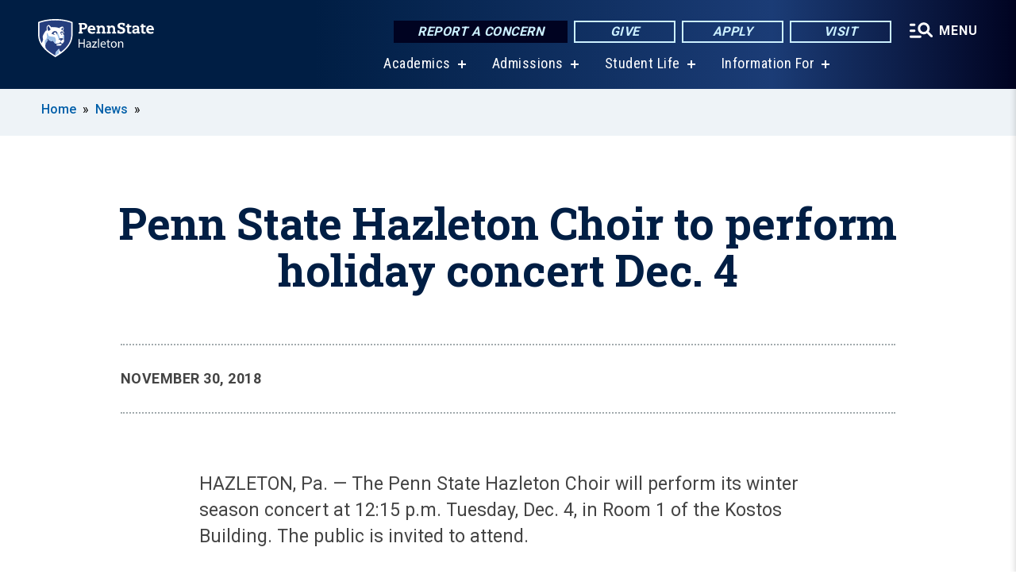

--- FILE ---
content_type: text/html; charset=UTF-8
request_url: https://hazleton.psu.edu/story/5181/2018/11/30/penn-state-hazleton-choir-perform-holiday-concert-dec-4
body_size: 9749
content:
<!DOCTYPE html>
<html  lang="en" dir="ltr" prefix="content: http://purl.org/rss/1.0/modules/content/  dc: http://purl.org/dc/terms/  foaf: http://xmlns.com/foaf/0.1/  og: http://ogp.me/ns#  rdfs: http://www.w3.org/2000/01/rdf-schema#  schema: http://schema.org/  sioc: http://rdfs.org/sioc/ns#  sioct: http://rdfs.org/sioc/types#  skos: http://www.w3.org/2004/02/skos/core#  xsd: http://www.w3.org/2001/XMLSchema# ">
  <head>
    <meta charset="utf-8" />
<meta name="description" content="The Penn State Hazleton Choir will perform its winter season concert at 12:15 p.m. Tuesday, Dec. 4, in Room 1 of the Kostos Building. The public is invited to attend." />
<meta name="abstract" content="The Penn State Hazleton Choir will perform its winter season concert at 12:15 p.m. Tuesday, Dec. 4, in Room 1 of the Kostos Building. The public is invited to attend." />
<link rel="shortlink" href="https://hazleton.psu.edu/node/5181" />
<link rel="canonical" href="https://hazleton.psu.edu/story/5181/2018/11/30/penn-state-hazleton-choir-perform-holiday-concert-dec-4" />
<meta property="og:site_name" content="Penn State Hazleton" />
<meta property="og:type" content="article" />
<meta property="og:url" content="https://hazleton.psu.edu/story/5181/2018/11/30/penn-state-hazleton-choir-perform-holiday-concert-dec-4" />
<meta property="og:title" content="Penn State Hazleton Choir to perform holiday concert Dec. 4" />
<meta name="Generator" content="Drupal 10 (https://www.drupal.org)" />
<meta name="MobileOptimized" content="width" />
<meta name="HandheldFriendly" content="true" />
<meta name="viewport" content="width=device-width, initial-scale=1.0" />
<link rel="icon" href="/profiles/psucampus/themes/psu_sub/favicon.ico" type="image/vnd.microsoft.icon" />

    <title>Penn State Hazleton Choir to perform holiday concert Dec. 4 | Penn State Hazleton</title>
    <link rel="stylesheet" media="all" href="/sites/hazleton/files/css/css_TVfIzvhMeUzcA281ovV2cMyGgQsdjSUT-osY8v7ZXqo.css?delta=0&amp;language=en&amp;theme=psu_sub&amp;include=eJxlj0kOwjAMRS9UyIqbILG0nNSNogyObJeK2zO2FLH77_lLtj2zqQl2NwlWWljyEDKNyVhO0MscU4OOIUNqIzUDXzhkt4chMsdCEJTcOz7SBY2kovxMG3911zlg7bPCug4MfSF1K5-feCzJ77qRHrdeyW3m8DGvnt7UqDqPSsNCfmKp4LcH_8wdjTxkYw" />
<link rel="stylesheet" media="all" href="/sites/hazleton/files/css/css_mXeg0PbWZDj-dOx_wGBfIOxG8PT2IPLxaKMrcHvnjQ0.css?delta=1&amp;language=en&amp;theme=psu_sub&amp;include=eJxlj0kOwjAMRS9UyIqbILG0nNSNogyObJeK2zO2FLH77_lLtj2zqQl2NwlWWljyEDKNyVhO0MscU4OOIUNqIzUDXzhkt4chMsdCEJTcOz7SBY2kovxMG3911zlg7bPCug4MfSF1K5-feCzJ77qRHrdeyW3m8DGvnt7UqDqPSsNCfmKp4LcH_8wdjTxkYw" />
<link rel="stylesheet" media="all" href="https://use.fontawesome.com/releases/v5.8.1/css/all.css" />

    
    <!-- Begin Google fonts -->
    <link href="//fonts.googleapis.com/css2?family=Roboto+Condensed:ital,wght@0,400;0,700;1,400;1,700&amp;family=Roboto+Slab:wght@100;300;400;500;700&amp;family=Roboto:wght@400;500;700;900&amp;family=Open+Sans:ital,wght@0,300;0,400;0,600;0,700;0,800;1,300;1,400;1,600;1,700;1,800" rel="stylesheet" />
    <!-- End Google fonts -->
    <!-- Google Tag Manager -->
    <script>(function(w,d,s,l,i){w[l]=w[l]||[];w[l].push({'gtm.start':
    new Date().getTime(),event:'gtm.js'});var f=d.getElementsByTagName(s)[0],
    j=d.createElement(s),dl=l!='dataLayer'?'&l='+l:'';j.async=true;j.src=
    '//www.googletagmanager.com/gtm.js?id='+i+dl;f.parentNode.insertBefore(j,f);
    })(window,document,'script','dataLayer','GTM-NTHDT3');</script>
    <!-- End Google Tag Manager -->
  </head>
  <body class="path-node page-node-type-news-article has-glyphicons">
    <!-- Google Tag Manager (noscript) -->
    <noscript><iframe src="//www.googletagmanager.com/ns.html?id=GTM-NTHDT3"
    height="0" width="0" style="display:none;visibility:hidden"></iframe></noscript>
    <!-- End Google Tag Manager (noscript) -->
    <nav id="skip-link" aria-label="skip-link">
      <a href="#main-content" class="visually-hidden focusable skip-link">
        Skip to main content
      </a>
    </nav>
    
      <div class="dialog-off-canvas-main-canvas" data-off-canvas-main-canvas>
    
      <header>
    <div class="overlay"></div>
    <div class="header-wrap">
      <div id="alerts-wrap">
      </div>
      <nav id="navigation">
        <div class="container-psu-main">
          <div class="brand" id="brand">
            <a href="/" class="header-logo">
              <img src="/sites/hazleton/files/logos/PSU_HNO_RGB_2C.svg" alt="Penn State Hazleton" title="" id="header-logo">
            </a>
            <div class="header-buttons">
              <div class="btn-wrap">
                <a href="https://universityethics.psu.edu/reporting-at-penn-state" class="button hotline-button">Report a Concern</a>
                                    
        <a href="/giving" class="button gradient-button cta-button">Give</a>
        <a href="https://admissions.psu.edu/apply/" class="button gradient-button cta-button">Apply</a>
        <a href="/come-visit-us" class="button gradient-button cta-button">Visit</a>
  


                                <div class="more-menu-buttons">
                  <button class="hamburger hamburger--arrow-r open-dialog" type="button">
                    <span class="hamburger-box">
                      <svg role="img" aria-label="Expand menu" viewBox="0 0 24 24" xmlns="http://www.w3.org/2000/svg" xmlns:xlink="http://www.w3.org/1999/xlink"><title id="Icon-navSearch-:R4qlnaja:">navSearch icon</title><path fill="#fff" d="M3.02171 18.2822C2.73223 18.2822 2.48957 18.1843 2.29374 17.9885C2.09791 17.7927 2 17.55 2 17.2605C2 16.9711 2.09791 16.7284 2.29374 16.5326C2.48957 16.3367 2.73223 16.2388 3.02171 16.2388H11.1954C11.4849 16.2388 11.7275 16.3367 11.9234 16.5326C12.1192 16.7284 12.2171 16.9711 12.2171 17.2605C12.2171 17.55 12.1192 17.7927 11.9234 17.9885C11.7275 18.1843 11.4849 18.2822 11.1954 18.2822H3.02171ZM3.02171 13.1737C2.73223 13.1737 2.48957 13.0758 2.29374 12.8799C2.09791 12.6841 2 12.4415 2 12.152C2 11.8625 2.09791 11.6198 2.29374 11.424C2.48957 11.2282 2.73223 11.1303 3.02171 11.1303H6.08685C6.37633 11.1303 6.61899 11.2282 6.81482 11.424C7.01064 11.6198 7.10856 11.8625 7.10856 12.152C7.10856 12.4415 7.01064 12.6841 6.81482 12.8799C6.61899 13.0758 6.37633 13.1737 6.08685 13.1737H3.02171ZM3.02171 8.06513C2.73223 8.06513 2.48957 7.96722 2.29374 7.77139C2.09791 7.57556 2 7.33291 2 7.04342C2 6.75394 2.09791 6.51128 2.29374 6.31545C2.48957 6.11963 2.73223 6.02171 3.02171 6.02171H6.08685C6.37633 6.02171 6.61899 6.11963 6.81482 6.31545C7.01064 6.51128 7.10856 6.75394 7.10856 7.04342C7.10856 7.33291 7.01064 7.57556 6.81482 7.77139C6.61899 7.96722 6.37633 8.06513 6.08685 8.06513H3.02171ZM14.2605 15.2171C12.8472 15.2171 11.6424 14.719 10.6462 13.7229C9.65006 12.7267 9.15198 11.5219 9.15198 10.1086C9.15198 8.69519 9.65006 7.49042 10.6462 6.49425C11.6424 5.49808 12.8472 5 14.2605 5C15.6739 5 16.8787 5.49808 17.8748 6.49425C18.871 7.49042 19.3691 8.69519 19.3691 10.1086C19.3691 10.6024 19.2967 11.092 19.152 11.5773C19.0072 12.0626 18.7901 12.5096 18.5006 12.9183L21.719 16.1367C21.9063 16.324 22 16.5624 22 16.8519C22 17.1413 21.9063 17.3797 21.719 17.567C21.5317 17.7544 21.2933 17.848 21.0038 17.848C20.7143 17.848 20.4759 17.7544 20.2886 17.567L17.0702 14.3487C16.6616 14.6381 16.2146 14.8553 15.7292 15C15.2439 15.1447 14.7544 15.2171 14.2605 15.2171ZM14.2605 13.1737C15.112 13.1737 15.8357 12.8757 16.4317 12.2797C17.0277 11.6837 17.3257 10.96 17.3257 10.1086C17.3257 9.25713 17.0277 8.53342 16.4317 7.93742C15.8357 7.34142 15.112 7.04342 14.2605 7.04342C13.4091 7.04342 12.6854 7.34142 12.0894 7.93742C11.4934 8.53342 11.1954 9.25713 11.1954 10.1086C11.1954 10.96 11.4934 11.6837 12.0894 12.2797C12.6854 12.8757 13.4091 13.1737 14.2605 13.1737Z"></path></svg>
                    </span>
                    <span class="more-text">MENU</span>
                  </button>
                </div>
              </div>
            </div>
                              <ul class="main-nav">
          <li class="has-submenu title-xx-small">
            <a href="/academics" title="Academics" data-drupal-link-system-path="node/1806">Academics</a>
              <div class="dropdown-content">
          <div class="submenu-links">
            <ul>
                                      <li class="menu_link title-xx-small">
                                <a href="/academics" title="Majors and Programs" data-drupal-link-system-path="node/1806">Majors and Programs</a>
              </li>
                                      <li class="menu_link title-xx-small">
                                <a href="/undergraduate-research" title="Research Opportunities" data-drupal-link-system-path="node/1102">Research Opportunities</a>
              </li>
                                      <li class="menu_link title-xx-small">
                                <a href="/advising-career-center" title="Advising and Career Center" data-drupal-link-system-path="node/8816">Advising and Career Center</a>
              </li>
                                      <li class="menu_link title-xx-small">
                                <a href="/student-success-center" title="Student Success Center" data-drupal-link-system-path="node/1406">Student Success Center</a>
              </li>
                        </ul>
          </div>
        </div>
          </li>
          <li class="has-submenu title-xx-small">
            <a href="/admission" title="Admission" data-drupal-link-system-path="node/1816">Admissions</a>
              <div class="dropdown-content">
          <div class="submenu-links">
            <ul>
                                      <li class="menu_link title-xx-small">
                                <a href="/come-visit-us" title="Visit Us" data-drupal-link-system-path="node/1172">Visit Us</a>
              </li>
                                      <li class="menu_link title-xx-small">
                                <a href="/first-year-students" title="First-Year Students" data-drupal-link-system-path="node/1170">First-Year Students</a>
              </li>
                                      <li class="menu_link title-xx-small">
                                <a href="/transfer-students" title="Transfer Students" data-drupal-link-system-path="node/1183">Transfer Students</a>
              </li>
                                      <li class="menu_link title-xx-small">
                                <a href="/international-student-admissions" title="International Students" data-drupal-link-system-path="node/2035">International Students</a>
              </li>
                                      <li class="menu_link title-xx-small">
                                <a href="/adult-students-learners" title="Adult Learners" data-drupal-link-system-path="node/1182">Adult Learners</a>
              </li>
                                      <li class="menu_link title-xx-small">
                                <a href="https://liveon.psu.edu/hazleton" title="Housing">Living on Campus</a>
              </li>
                                      <li class="menu_link title-xx-small">
                                <a href="/scholarships-and-awards" title="Scholarships and Awards" data-drupal-link-system-path="node/1040">Scholarships and Awards</a>
              </li>
                                      <li class="menu_link title-xx-small">
                                <a href="/tuition-and-financial-aid" title="Tuition and Financial Aid" data-drupal-link-system-path="node/1819">Tuition and Financial Aid</a>
              </li>
                        </ul>
          </div>
        </div>
          </li>
          <li class="has-submenu title-xx-small">
            <a href="/student-life" title="Student Life" data-drupal-link-system-path="node/1810">Student Life</a>
              <div class="dropdown-content">
          <div class="submenu-links">
            <ul>
                                      <li class="menu_link title-xx-small">
                                <a href="http://athletics.hn.psu.edu/landing/index" title="Athletics">Athletics</a>
              </li>
                                      <li class="menu_link title-xx-small">
                                <a href="/clubs-and-organizations" title="Clubs and Organizations" data-drupal-link-system-path="node/1353">Clubs and Organizations</a>
              </li>
                                      <li class="menu_link title-xx-small">
                                <a href="/student-government-association" title="Student Government Association" data-drupal-link-system-path="node/1324">Student Government Association</a>
              </li>
                                      <li class="menu_link title-xx-small">
                                <a href="/virtual-tour" title="Virtual Tour" data-drupal-link-system-path="node/16341">Virtual Tour</a>
              </li>
                        </ul>
          </div>
        </div>
          </li>
          <li class="has-submenu title-xx-small">
            <a href="">Information For</a>
              <div class="dropdown-content">
          <div class="submenu-links">
            <ul>
                                      <li class="menu_link title-xx-small">
                                <a href="/prospective-students" data-drupal-link-system-path="node/2414">Future Students</a>
              </li>
                                      <li class="menu_link title-xx-small">
                                <a href="/current-students" data-drupal-link-system-path="node/1012">Current Students</a>
              </li>
                                      <li class="menu_link title-xx-small">
                                <a href="/international-students" data-drupal-link-system-path="node/6871">International Students</a>
              </li>
                                      <li class="menu_link title-xx-small">
                                <a href="/parents-families" data-drupal-link-system-path="node/1015">Parents and Families</a>
              </li>
                                      <li class="menu_link title-xx-small">
                                <a href="https://hazleton.launchbox.psu.edu/" title="Entrepreneurs (LaunchBox)">Entrepreneurs (LaunchBox)</a>
              </li>
                                      <li class="menu_link title-xx-small">
                                <a href="/faculty-staff" data-drupal-link-system-path="node/1260">Faculty and Staff</a>
              </li>
                                      <li class="menu_link title-xx-small">
                                <a href="/alumni-friends" data-drupal-link-system-path="node/1200">Alumni</a>
              </li>
                        </ul>
          </div>
        </div>
          </li>
    </ul>


                      </div>
        </div>
      </nav>
    </div>
        <div class="dialog full-menu-wrap" role="dialog" aria-labelledby="dialog-title" aria-describedby="dialog-description" inert>
      <div id="dialog-title" class="sr-only">Full site navigation menu</div>
      <p id="dialog-description" class="sr-only">This dialog contains the full navigation menu for this site.</p>
      <nav class="full-menu">
        <a href="/" class="full-menu-mark"><img src="/sites/hazleton/files/logos/PSU_HNO_RGB_2C_M.svg" alt="Penn State Hazleton" title="" /></a>
        <button class="full-menu-close close-dialog icon-cancel" aria-label="Close Navigation"><span>Close</span></button>
                  <div class="search-block-form google-cse block block-search block-search-form-block" data-drupal-selector="search-block-form" novalidate="novalidate" id="block-search-form" role="search">
  
    
        
  <form block="block-search-form" action="/search/cse" method="get" id="search-block-form" accept-charset="UTF-8" class="search-form">
    <div class="form-item js-form-item form-type-search js-form-type-search form-item-keys js-form-item-keys form-no-label form-group">
      <label for="edit-keys" class="control-label sr-only">Search</label>
  
  
  <div class="input-group"><input title="Enter the terms you wish to search for." data-drupal-selector="edit-keys" class="form-search form-control" placeholder="Search" type="search" id="edit-keys" name="keys" value="" size="10" maxlength="128" /><span class="input-group-btn"><button type="submit" value="Search" class="button js-form-submit form-submit btn-primary btn icon-only"><span class="sr-only">Search</span><span class="icon glyphicon glyphicon-search" aria-hidden="true"></span></button></span></div>

  
  
      <div id="edit-keys--description" class="description help-block">
      Enter the terms you wish to search for.
    </div>
  </div>
<div class="form-actions form-group js-form-wrapper form-wrapper" data-drupal-selector="edit-actions" id="edit-actions"></div>

    <div class="search-type clearfix">
      <fieldset>
        <legend class="element-invisible">Search type:</legend>
        <div id="search-type" class="form-radios">
          <div class="form-item form-type-radio form-item-search-type">
            <input type="radio" id="-search-type-campussite" name="search_type" value="/search/cse"
              checked class="form-radio search-type-campussite">
            <label class="option" for="-search-type-campussite">Penn State Hazleton</label>
          </div>
          <div class="form-item form-type-radio form-item-search-type">
            <input type="radio" id="-search-type-campus-people" name="search_type" value="/campus-directory/results"
               class="form-radio search-type-campus-people">
            <label class="option" for="-search-type-campus-people">Campus Directory </label>
          </div>
          <div class="form-item"></div>
          <div class="form-item form-type-radio form-item-search-type">
            <input type="radio" id="-search-type-wwwpsuedu" name="search_type" value="/search/all"
               class="form-radio search-type-wwwpsuedu">
            <label class="option" for="-search-type-wwwpsuedu">Penn State (all websites)</label>
          </div>
          <div class="form-item form-type-radio form-item-search-type">
            <input type="radio" id="-search-type-people" name="search_type" value="https://directory.psu.edu/?userId="
               class="form-radio search-type-people">
            <label class="option" for="-search-type-people">Penn State Directory </label>
          </div>
        </div>
      </fieldset>
    </div>
  </form>

  </div>

                <div class="cta-container">
          <div class="wrap-cta">
            <a href="https://universityethics.psu.edu/reporting-at-penn-state" class="button hotline-button">Report a Concern</a>
                          
        <a href="/giving" class="button gradient-button cta-button">Give</a>
        <a href="https://admissions.psu.edu/apply/" class="button gradient-button cta-button">Apply</a>
        <a href="/come-visit-us" class="button gradient-button cta-button">Visit</a>
  


                      </div>
        </div>
                      <ul class="main-nav">
          <li class="has-submenu title-small">
            <a href="/penn-state" data-drupal-link-system-path="node/1985">This is Penn State</a>
              <div class="dropdown-content">
          <div class="submenu-links">
            <ul>
                                      <li class="menu_link title-xx-small">
                                <a href="/fast-facts" title="Fast Facts" data-drupal-link-system-path="node/1293">Fast Facts</a>
              </li>
                                      <li class="menu_link title-xx-small">
                                <a href="/our-history" title="Our History" data-drupal-link-system-path="node/1286">Our History</a>
              </li>
                                      <li class="menu_link title-xx-small">
                                <a href="/mission" title="Mission" data-drupal-link-system-path="node/1296">Mission</a>
              </li>
                                      <li class="menu_link title-xx-small">
                                <a href="/welcome" title="Meet the Chancellor" data-drupal-link-system-path="node/1018">Meet the Chancellor</a>
              </li>
                        </ul>
          </div>
        </div>
          </li>
          <li class="has-submenu title-small">
            <a href="/academics" data-drupal-link-system-path="node/1806">Academics</a>
              <div class="dropdown-content">
          <div class="submenu-links">
            <ul>
                                      <li class="menu_link title-xx-small">
                                <a href="/academics" data-drupal-link-system-path="node/1806">Majors and Programs</a>
              </li>
                                      <li class="menu_link title-xx-small">
                                <a href="/undergraduate-research" title="Research Opportunities" data-drupal-link-system-path="node/1102">Research Opportunities</a>
              </li>
                                      <li class="menu_link title-xx-small">
                                <a href="/advising-career-center" title="Advising and Career Center" data-drupal-link-system-path="node/8816">Advising and Career Center</a>
              </li>
                                      <li class="menu_link title-xx-small">
                                <a href="/student-success-center" title="Student Success Center" data-drupal-link-system-path="node/1406">Student Success Center</a>
              </li>
                        </ul>
          </div>
        </div>
          </li>
          <li class="has-submenu title-small">
            <a href="/admission" data-drupal-link-system-path="node/1816">Admissions</a>
              <div class="dropdown-content">
          <div class="submenu-links">
            <ul>
                                      <li class="menu_link title-xx-small">
                                <a href="/come-visit-us" title="Visit Us" data-drupal-link-system-path="node/1172">Visit Us</a>
              </li>
                                      <li class="menu_link title-xx-small">
                                <a href="/first-year-students" title="First-Year Students" data-drupal-link-system-path="node/1170">First-Year Students</a>
              </li>
                                      <li class="menu_link title-xx-small">
                                <a href="/transfer-students" title="Transfer Students" data-drupal-link-system-path="node/1183">Transfer Students</a>
              </li>
                                      <li class="menu_link title-xx-small">
                                <a href="/adult-students-learners" title="Adult Learners" data-drupal-link-system-path="node/1182">Adult Learners</a>
              </li>
                                      <li class="menu_link title-xx-small">
                                <a href="https://liveon.psu.edu/hazleton" title="Living on Campus">Living on Campus</a>
              </li>
                                      <li class="menu_link title-xx-small">
                                <a href="/virtual-tour" title="Video Tour" data-drupal-link-system-path="node/16341">Video Tour</a>
              </li>
                        </ul>
          </div>
        </div>
          </li>
          <li class="has-submenu title-small">
            <a href="/tuition-and-financial-aid" data-drupal-link-system-path="node/1819">Tuition &amp; Financial Aid</a>
              <div class="dropdown-content">
          <div class="submenu-links">
            <ul>
                                      <li class="menu_link title-xx-small">
                                <a href="/applying-financial-aid" title="Financial Aid" data-drupal-link-system-path="node/1193">Financial Aid</a>
              </li>
                                      <li class="menu_link title-xx-small">
                                <a href="/scholarships-and-awards" title="Scholarships and Awards" data-drupal-link-system-path="node/1040">Scholarships and Awards</a>
              </li>
                        </ul>
          </div>
        </div>
          </li>
          <li class="has-submenu title-small">
            <a href="/student-life" data-drupal-link-system-path="node/1810">Student Life</a>
              <div class="dropdown-content">
          <div class="submenu-links">
            <ul>
                                      <li class="menu_link title-xx-small">
                                <a href="/clubs-and-organizations" title="Clubs and Organizations" data-drupal-link-system-path="node/1353">Clubs and Organizations</a>
              </li>
                                      <li class="menu_link title-xx-small">
                                <a href="/care-and-concern-team" title="Student Care and Advocacy" data-drupal-link-system-path="node/2566">Student Care and Advocacy</a>
              </li>
                                      <li class="menu_link title-xx-small">
                                <a href="https://liveon.psu.edu/hazleton" title="Housing and Dining">Housing and Dining</a>
              </li>
                                      <li class="menu_link title-xx-small">
                                <a href="/health-services" title="Health and Wellness" data-drupal-link-system-path="node/1396">Health and Wellness</a>
              </li>
                                      <li class="menu_link title-xx-small">
                                <a href="/university-police" title="Safety and Security" data-drupal-link-system-path="node/4539">Safety and Security</a>
              </li>
                        </ul>
          </div>
        </div>
          </li>
          <li class="has-submenu title-small">
            <a href="http://athletics.hn.psu.edu/landing/index">Athletics</a>
              <div class="dropdown-content">
          <div class="submenu-links">
            <ul>
                                      <li class="menu_link title-xx-small">
                                <a href="http://athletics.hn.psu.edu/information/Facilities">Facilities</a>
              </li>
                                      <li class="menu_link title-xx-small">
                                <a href="http://athletics.hn.psu.edu/landing/Recruiting_Questionnaire" title="Prospective Student-Athletes">Prospective Student-Athletes</a>
              </li>
                                      <li class="menu_link title-xx-small">
                                <a href="http://athletics.hn.psu.edu/information/directory/index">Coach/Staff Directory</a>
              </li>
                        </ul>
          </div>
        </div>
          </li>
          <li class="has-submenu title-small">
            <a href="/ce" data-drupal-link-system-path="node/1812">Continuing Education</a>
              <div class="dropdown-content">
          <div class="submenu-links">
            <ul>
                                      <li class="menu_link title-xx-small">
                                <a href="https://hazleton.launchbox.psu.edu/" title="Hazleton LaunchBox">Hazleton LaunchBox</a>
              </li>
                                      <li class="menu_link title-xx-small">
                                <a href="/professional-development" title="Professional Development" data-drupal-link-system-path="node/1220">Professional Development</a>
              </li>
                                      <li class="menu_link title-xx-small">
                                <a href="/youth-programs" title="Youth and Pre-College Programs" data-drupal-link-system-path="node/1257">Youth and Pre-College Programs</a>
              </li>
                        </ul>
          </div>
        </div>
          </li>
    </ul>


                <div class="links-menus">
          <div class="audience-menu">
                                      <h4 class="title-xx-small">Find Information For:</h4>
                
              <ul block="block-psu-sub-information-menu" class="menu">
              <li class="title-small">
        <a href="/prospective-students" data-drupal-link-system-path="node/2414">Future Students</a>
              </li>
          <li class="title-small">
        <a href="/current-students" data-drupal-link-system-path="node/1012">Current Students</a>
              </li>
          <li class="title-small">
        <a href="/international-students" data-drupal-link-system-path="node/6871">International Students</a>
              </li>
          <li class="title-small">
        <a href="/parents-families" data-drupal-link-system-path="node/1015">Parents and Families</a>
              </li>
          <li class="title-small">
        <a href="https://hazleton.launchbox.psu.edu/" title="Entrepreneurs (LaunchBox)">Entrepreneurs (LaunchBox)</a>
              </li>
          <li class="title-small">
        <a href="/faculty-staff" data-drupal-link-system-path="node/1260">Faculty and Staff</a>
              </li>
          <li class="title-small">
        <a href="/alumni-friends" data-drupal-link-system-path="node/1200">Alumni</a>
              </li>
        </ul>
  



                      </div>
          <div class="helpful-links-menu">
                                      <h4 class="title-xx-small">Helpful Links</h4>
                
              <ul block="block-psu-sub-helpful-links-menu" class="menu">
              <li class="title-x-small">
        <a href="/academic-calendars" data-drupal-link-system-path="node/1025">Academic Calendar</a>
              </li>
          <li class="title-x-small">
        <a href="https://hazleton.psu.edu/map">Campus Map</a>
              </li>
          <li class="title-x-small">
        <a href="/contact-us" title="Campus Directory" data-drupal-link-system-path="node/1010">Campus Directory</a>
              </li>
          <li class="title-x-small">
        <a href="https://liveon.psu.edu/hazleton">Living on Campus</a>
              </li>
          <li class="title-x-small">
        <a href="https://libraries.psu.edu/hazleton">Lofstrom Library</a>
              </li>
          <li class="title-x-small">
        <a href="/request-admissions-information" title="Request Information" data-drupal-link-system-path="node/9861">Request Information</a>
              </li>
        </ul>
  



                      </div>
        </div>
        <div class="social-menu">
                                <h4 class="title-x-small">Connect With Us</h4>
            <section id="block-header-social-media-block" class="block block-psucampus-core block-social-media-block clearfix">
  
    

      <div class="content social-icon-wrapper"><ul class="social-share-list"><li class="social-share-list__item"><a href="http://www.facebook.com/pennstatehazleton" class="prototype-icon prototype-icon-social-facebook" title="facebook"><span class="social-icon-text">facebook</span></a></li><li class="social-share-list__item"><a href="https://www.instagram.com/psuhazleton/" class="prototype-icon prototype-icon-social-instagram" title="instagram"><span class="social-icon-text">instagram</span></a></li><li class="social-share-list__item"><a href="https://www.linkedin.com/edu/pennsylvania-state-university-penn-state-hazleton-32969" class="prototype-icon prototype-icon-social-linkedin" title="linkedin"><span class="social-icon-text">linkedin</span></a></li><li class="social-share-list__item"><a href="http://twitter.com/#!/PSUHazleton" class="prototype-icon prototype-icon-social-twitter" title="x (formally twitter)"><span class="social-icon-text">x (formally twitter)</span></a></li><li class="social-share-list__item"><a href="https://www.youtube.com/channel/UCzRIkG6Nsxco8q6sdnRbn4w" class="prototype-icon prototype-icon-social-youtube" title="youtube"><span class="social-icon-text">youtube</span></a></li></ul></div>
  </section>


                  </div>
      </nav>
    </div>
      </header>
  
  <section id="preface-outer-wrapper" class="outer-wrapper clearfix" role="main" aria-label="features">
    <div id="preface-layout" class="preface-layout inner-wrapper clearfix">
      <div id="preface-first" class="region--preface-first">
          <div class="region region-preface-first">
    <section id="block-psu-sub-breadcrumbs" class="block block-system block-system-breadcrumb-block">
        <ol class="breadcrumb">
          <li >
                  <a href="/">Home</a>
              </li>
          <li >
                  <a href="/news">News</a>
              </li>
      </ol>

  </section>


  </div>

      </div>
    </div>
  </section>
  



    
  <div role="main" class="main-container container js-quickedit-main-content">
    <div id="main-layout" class="main-layout inner-wrapper clearfix">
      <div class="row main-layout-row">
                                              <div class="col-sm-12 no-sidebars" id="heading">
                <div class="region region-header">
    <div data-drupal-messages-fallback class="hidden"></div>
  <div id="page-title-wrapper" role="main" aria-label="title">
  
      <h1 class="page-header">
<span>Penn State Hazleton Choir to perform holiday concert Dec. 4</span>
</h1>
    
</div>


  </div>

            </div>
                  
                        
        <section class="col-sm-12 no-sidebars">

                                              
                      
                                <a id="main-content"></a>
              <div class="region region-content">
      <article about="/story/5181/2018/11/30/penn-state-hazleton-choir-perform-holiday-concert-dec-4" class="node news-article node-news-article full clearfix">

  
  
  <div class="content">
    
<div  class="field group-dateline">
    <span class="post-date">November 30, 2018</span>
  </div>
            <div class="field field--name-body field--type-text-with-summary field--label-hidden field--item"><p>HAZLETON, Pa. — The Penn State Hazleton Choir will perform its winter season concert at 12:15 p.m. Tuesday, Dec. 4, in Room 1 of the Kostos Building. The public is invited to attend.</p>
<p>Selections include Baldassare Galuppi's “Magnificat” and Eric Whitacre’s “Five Hebrew Love Songs,” as well as some classic carols for Christmas.</p>
<p>Members of the choir are Page Eltringham, Kierra Foster-Bagley, Jessica Fairchild, Claudia Gherardi, Tyler Hargraves, Angelina Krupko, Savannah McCloskey-Reigh and Lynea Reiner. The group is directed by Michele Millington.</p>
</div>
      
  </div>

</article>


  </div>

                  </section>

                
                      </div>
    </div>
  </div>

  <section id="postscript-outer-wrapper" class="outer-wrapper clearfix" role="complementary" aria-label="postscript features">
    <div id="postscript-layout" class="postscript-layout inner-wrapper clearfix">
      <div id="postscript-first" class="region--postscript-first">
          <div class="region region-postscript-first">
    <section id="block-content-tags" class="block block-psucampus-core block-content-tags clearfix">
  
      <h2 class="block-title">Tags</h2>
    

      <ul class="terms-links-container clearfix"><li class="social-bar__item"><a href="/topics/music" class="term-link" title="Content tagged with Music" hreflang="en">Music</a></li><li class="social-bar__item"><a href="/tags/penn-state-hazleton-choir" class="term-link" title="Content tagged with Penn State Hazleton Choir" hreflang="en">Penn State Hazleton Choir</a></li></ul>
  </section>

<section id="block-related-content-teaser" class="block block-psucampus-core block-related-content-teaser-block clearfix">
  
      <h2 class="block-title">Related Content</h2>
    

      <div class="content count-6 form-group"><article about="/story/3977/2017/11/16/penn-state-hazleton-choir-perform-holiday-concert-dec-5" class="node news-article node-news-article teaser-condensed node-teaser">

  <div class="content">
    <a href="/story/3977/2017/11/16/penn-state-hazleton-choir-perform-holiday-concert-dec-5">
      <div class="field-type-image">
            </div>
              
                  <h2 class="node-title">
            
<span>Penn State Hazleton choir to perform holiday concert Dec. 5</span>

          </h2>
                
          </a>
  </div>


</article>
<article about="/story/3250/2017/03/30/penn-state-hazleton-choir-hold-spring-concert-april-26" class="node news-article node-news-article teaser-condensed node-teaser">

  <div class="content">
    <a href="/story/3250/2017/03/30/penn-state-hazleton-choir-hold-spring-concert-april-26">
      <div class="field-type-image">
            </div>
              
                  <h2 class="node-title">
            
<span>Penn State Hazleton Choir to hold spring concert April 26</span>

          </h2>
                
          </a>
  </div>


</article>
<article about="/story/14936/2022/11/22/penn-state-hazleton-host-free-concert-featuring-acclaimed-jazz-trumpeter" class="node news-article node-news-article teaser-condensed node-teaser">

  <div class="content">
    <a href="/story/14936/2022/11/22/penn-state-hazleton-host-free-concert-featuring-acclaimed-jazz-trumpeter">
      <div class="field-type-image">
                <img src="/sites/hazleton/files/styles/teaser_thumbnail/public/2022-11/TS_Gallery_Images-0131%2520-%2520low%2520res.jpg?itok=ydDgkgh1" width="780" height="439" alt="Side profile view of a man in a suit playing a gold trumpet." loading="lazy" typeof="foaf:Image" class="img-responsive" />



            </div>
              
                  <h2 class="node-title">
            
<span>Penn State Hazleton to host free concert featuring acclaimed jazz trumpeter</span>

          </h2>
                
          </a>
  </div>


</article>
<article about="/story/14796/2022/10/25/penn-state-laureate-and-tubist-perform-penn-state-hazleton-nov-3" class="node news-article node-news-article teaser-condensed node-teaser">

  <div class="content">
    <a href="/story/14796/2022/10/25/penn-state-laureate-and-tubist-perform-penn-state-hazleton-nov-3">
      <div class="field-type-image">
                <img src="/sites/hazleton/files/styles/teaser_thumbnail/public/2022-10/Laureate%2520FA%252022.jpg?itok=DPwA1M6U" width="780" height="439" alt="Woman with brown hair smiling and holding a tuba." loading="lazy" typeof="foaf:Image" class="img-responsive" />



            </div>
              
                  <h2 class="node-title">
            
<span>Penn State Laureate and tubist to perform at Penn State Hazleton on Nov. 3</span>

          </h2>
                
          </a>
  </div>


</article>
<article about="/story/7401/2019/12/13/saxophone-recital-lecture-be-held-penn-state-hazleton" class="node news-article node-news-article teaser-condensed node-teaser">

  <div class="content">
    <a href="/story/7401/2019/12/13/saxophone-recital-lecture-be-held-penn-state-hazleton">
      <div class="field-type-image">
                <img src="/sites/hazleton/files/styles/teaser_thumbnail/public/Amy%2520Green%2520%2528left%2529%2520and%2520Charlotte%2520Harding_0.jpg?itok=NRRplDyp" width="780" height="439" alt="Amy Green, left, and Charlotte Harding will perform as part of a saxophone recital and lecture on Wednesday, January 15, at Penn State Hazleton." loading="lazy" typeof="foaf:Image" class="img-responsive" />



            </div>
              
                  <h2 class="node-title">
            
<span>Saxophone recital, lecture to be held at Penn State Hazleton</span>

          </h2>
                
          </a>
  </div>


</article>
<article about="/story/7181/2019/09/17/alumni-offer-night-penn-state-jazz-oct-15" class="node news-article node-news-article teaser-condensed node-teaser">

  <div class="content">
    <a href="/story/7181/2019/09/17/alumni-offer-night-penn-state-jazz-oct-15">
      <div class="field-type-image">
                <img src="/sites/hazleton/files/styles/teaser_thumbnail/public/jazz%2520ensemble_1.jpg?itok=ECpNKLN4" width="780" height="439" alt="Jazz Ensemble" loading="lazy" typeof="foaf:Image" class="img-responsive" />



            </div>
              
                  <h2 class="node-title">
            
<span>Alumni to offer &#039;A Night of Penn State Jazz&#039; on Oct. 15</span>

          </h2>
                
          </a>
  </div>


</article>
</div>

  </section>


  </div>

      </div>
    </div>
  </section>

<footer id="footer-outer-wrapper" role="contentinfo">
  <div id="footer-layout-main" class="footer-layout inner-wrapper clearfix">
    <div id="footer-main" class="footer region--footer">
      <div class="footer-campus-data">
        <div class="map">
                      <a href="/" id="footer-campus-map" class="footer-campus-map">
              <img src="/sites/hazleton/files/logos/Hazletonfootermap.png" alt="Map of Pennsylvania showing Penn State&#039;s 24 locations with Penn State Hazleton highlighted." title="" />
            </a>
                  </div>
        <div class="site-slogan body-x-small">
          <h3 class="org-name title-small">Penn State Hazleton</h3>
          Located near Interstates 80 and 81 in northeastern Pennsylvania, Penn State Hazleton is a residential campus offering 13 bachelor's degrees, five associate degrees, and the first two years of more than 275 Penn State majors.

        </div>
        <div class="social">
                      <section id="block-social-media-block" class="block block-psucampus-core block-social-media-block clearfix">
  
    

      <div class="content social-icon-wrapper"><ul class="social-share-list"><li class="social-share-list__item"><a href="http://www.facebook.com/pennstatehazleton" class="prototype-icon prototype-icon-social-facebook" title="facebook"><span class="social-icon-text">facebook</span></a></li><li class="social-share-list__item"><a href="https://www.instagram.com/psuhazleton/" class="prototype-icon prototype-icon-social-instagram" title="instagram"><span class="social-icon-text">instagram</span></a></li><li class="social-share-list__item"><a href="https://www.linkedin.com/edu/pennsylvania-state-university-penn-state-hazleton-32969" class="prototype-icon prototype-icon-social-linkedin" title="linkedin"><span class="social-icon-text">linkedin</span></a></li><li class="social-share-list__item"><a href="http://twitter.com/#!/PSUHazleton" class="prototype-icon prototype-icon-social-twitter" title="x (formally twitter)"><span class="social-icon-text">x (formally twitter)</span></a></li><li class="social-share-list__item"><a href="https://www.youtube.com/channel/UCzRIkG6Nsxco8q6sdnRbn4w" class="prototype-icon prototype-icon-social-youtube" title="youtube"><span class="social-icon-text">youtube</span></a></li></ul></div>
  </section>


                  </div>
        <div class="cta-container">
          <div class="wrap-cta">
                          
        <a href="/giving" class="button gradient-button cta-button">Give</a>
        <a href="https://admissions.psu.edu/apply/" class="button gradient-button cta-button">Apply</a>
        <a href="/come-visit-us" class="button gradient-button cta-button">Visit</a>
  


                      </div>
        </div>
      </div>
      <div class="footer-menu">
                          <ul class="menu">
          <li class="title-x-small">
                <a href="/academics" data-drupal-link-system-path="node/1806">Academics</a>
                  <ul inert>
                      <li class="title-xx-small">
                            <a href="/academics" data-drupal-link-system-path="node/1806">Majors and Programs</a>
            </li>
                    </ul>
              </li>
          <li class="title-x-small">
                <a href="/admission" data-drupal-link-system-path="node/1816">Admission</a>
                  <ul inert>
                      <li class="title-xx-small">
                            <a href="/apply-penn-state-0" data-drupal-link-system-path="node/1982">Apply to Penn State</a>
            </li>
                      <li class="title-xx-small">
                            <a href="/come-visit-us" data-drupal-link-system-path="node/1172">Visit Penn State Hazleton</a>
            </li>
                    </ul>
              </li>
          <li class="title-x-small">
                <a href="http://athletics.hn.psu.edu/">Athletics</a>
                  <ul inert>
                      <li class="title-xx-small">
                            <a href="http://athletics.hn.psu.edu/information/directory/index">Contact Athletics</a>
            </li>
                      <li class="title-xx-small">
                            <a href="http://athletics.hn.psu.edu/composite">Schedule of Athletics</a>
            </li>
                    </ul>
              </li>
          <li class="title-x-small">
                <a href="/penn-state" data-drupal-link-system-path="node/1985">This is Penn State</a>
                  <ul inert>
                      <li class="title-xx-small">
                            <a href="/fast-facts" data-drupal-link-system-path="node/1293">Fast Facts</a>
            </li>
                    </ul>
              </li>
        </ul>
    <ul class="menu">
          <li class="title-x-small">
                <a href="/tuition-and-financial-aid" data-drupal-link-system-path="node/1819">Tuition &amp; Financial Aid</a>
                  <ul inert>
                      <li class="title-xx-small">
                            <a href="http://tuition.psu.edu/CostEstimate.aspx" target="_blank">Tuition &amp; Fees</a>
            </li>
                      <li class="title-xx-small">
                            <a href="/tuition-and-financial-aid" data-drupal-link-system-path="node/1819">Financial Aid</a>
            </li>
                    </ul>
              </li>
          <li class="title-x-small">
                <a href="https://pennstateoffice365.sharepoint.com/sites/PennStateHazletonIntranet">Faculty/Staff Resources</a>
                  <ul inert>
                      <li class="title-xx-small">
                            <a href="http://canvas.psu.edu/">Canvas</a>
            </li>
                      <li class="title-xx-small">
                            <a href="https://pennstateoffice365.sharepoint.com/sites/PennStateHazletonIntranet" target="_blank">Intranet</a>
            </li>
                      <li class="title-xx-small">
                            <a href="https://office365.psu.edu" target="_blank">Office365</a>
            </li>
                      <li class="title-xx-small">
                            <a href="http://launch.lionpath.psu.edu/" target="_blank">LionPATH</a>
            </li>
                      <li class="title-xx-small">
                            <a href="https://psu.starfishsolutions.com/starfish-ops" target="_blank">Starfish</a>
            </li>
                      <li class="title-xx-small">
                            <a href="https://hazleton.psu.edu/campus-directory/results" title="Campus Directory">Campus Directory</a>
            </li>
                    </ul>
              </li>
          <li class="title-x-small">
                <a href="/student-life" title="Student Life" data-drupal-link-system-path="node/1810">Student Life</a>
              </li>
          <li class="title-x-small">
                <a href="https://hazleton.psu.edu/map" target="_blank">Campus Map </a>
              </li>
        </ul>


              </div>
      <div class="subfooter-mark">
        <a href="https://www.psu.edu">
          <img src="/profiles/psucampus/themes/psu_sub/images/psu-mark.svg" alt="Penn State University" title="Penn State University" />
        </a>
      </div>
      <div class="subfooter-contact">
        <address class="vcard" aria-label="contact">
          <div class="addr">
            <span class="street-address">76 University Drive</span>,
            <span class="locality">Hazleton</span>,
            <span class="region">PA</span>
            <span class="postal-code">18202</span>
            <span class="tel bold"><a href="tel:570-450-3180">570-450-3180</a></span>
          </div>
        </address>
      </div>
      <div class="subfooter-legal subfooter-links">
                  <nav role="navigation" aria-labelledby="block-psu-sub-footer-legal-menu-menu" id="block-psu-sub-footer-legal-menu">
            
  <h2 class="visually-hidden" id="block-psu-sub-footer-legal-menu-menu">Footer Legal Menu</h2>
  

        
              <ul block="block-psu-sub-footer-legal-menu" class="menu">
              <li>
        <a href="https://www.psu.edu/web-privacy-statement" target="_blank">Privacy</a>
              </li>
          <li>
        <a href="https://policy.psu.edu/policies/ad91" target="_blank">Non-discrimination</a>
              </li>
          <li>
        <a href="https://www.psu.edu/accessibilitystatement" target="_blank">Accessibility</a>
              </li>
          <li>
        <a href="https://www.psu.edu/copyright-information/">Copyright</a>
              </li>
        </ul>
  


  </nav>

                <ul class="copybyline">
          <li class="copyright">The Pennsylvania State University &copy; 2026</li>
          <li class="we-are"><img src="/profiles/psucampus/themes/psu_sub/images/we-are-penn-state.svg" alt="We Are Penn State"></li>
        </ul>
      </div>
    </div>
  </div>
</footer>
<div class="dialog-overlay" tabindex="-1"></div>

  </div>

    
    <script type="application/json" data-drupal-selector="drupal-settings-json">{"path":{"baseUrl":"\/","pathPrefix":"","currentPath":"node\/5181","currentPathIsAdmin":false,"isFront":false,"currentLanguage":"en"},"pluralDelimiter":"\u0003","suppressDeprecationErrors":true,"bootstrap":{"forms_has_error_value_toggle":1,"modal_animation":1,"modal_backdrop":"true","modal_focus_input":1,"modal_keyboard":1,"modal_select_text":1,"modal_show":1,"modal_size":"","popover_enabled":1,"popover_animation":1,"popover_auto_close":1,"popover_container":"body","popover_content":"","popover_delay":"0","popover_html":0,"popover_placement":"right","popover_selector":"","popover_title":"","popover_trigger":"click","tooltip_enabled":1,"tooltip_animation":1,"tooltip_container":"body","tooltip_delay":"0","tooltip_html":0,"tooltip_placement":"auto left","tooltip_selector":"","tooltip_trigger":"manual"},"field_group":{"html_element":{"mode":"default","context":"view","settings":{"classes":"","show_empty_fields":false,"id":"","element":"div","show_label":false,"label_element":"h3","label_element_classes":"","attributes":"class=\u0022field group-dateline\u0022","effect":"none","speed":"fast"}}},"googlePSE":{"language":"en","displayWatermark":0},"ajaxTrustedUrl":{"\/search\/cse":true},"psucampus_getrave":{"psucampus_getrave_url":"https:\/\/content.getrave.com\/rss\/psu\/channel39"},"user":{"uid":0,"permissionsHash":"2554f995ea8d676240857cf15bae58eab4b5e64314ac1f7a3c137e35cd24678b"}}</script>
<script src="/sites/hazleton/files/js/js_RF40_TVxHHJZp-bsdr9o_6f1Y7XRDdi_KXdxB-XPbvM.js?scope=footer&amp;delta=0&amp;language=en&amp;theme=psu_sub&amp;include=eJxlztEKgzAMheEX6uzj7DKkJavFdglJdK-v4KaF3f18nEASs5srSky_AlGC-q4eLorCwhvpIM7cvEoozKURZKN45lFPdNKOugSxNWOX1aDQcbZRvOTxlanVNOyMUPM8zE4IH0ov1g73B3-yA_TtUj0"></script>

  </body>
</html>
